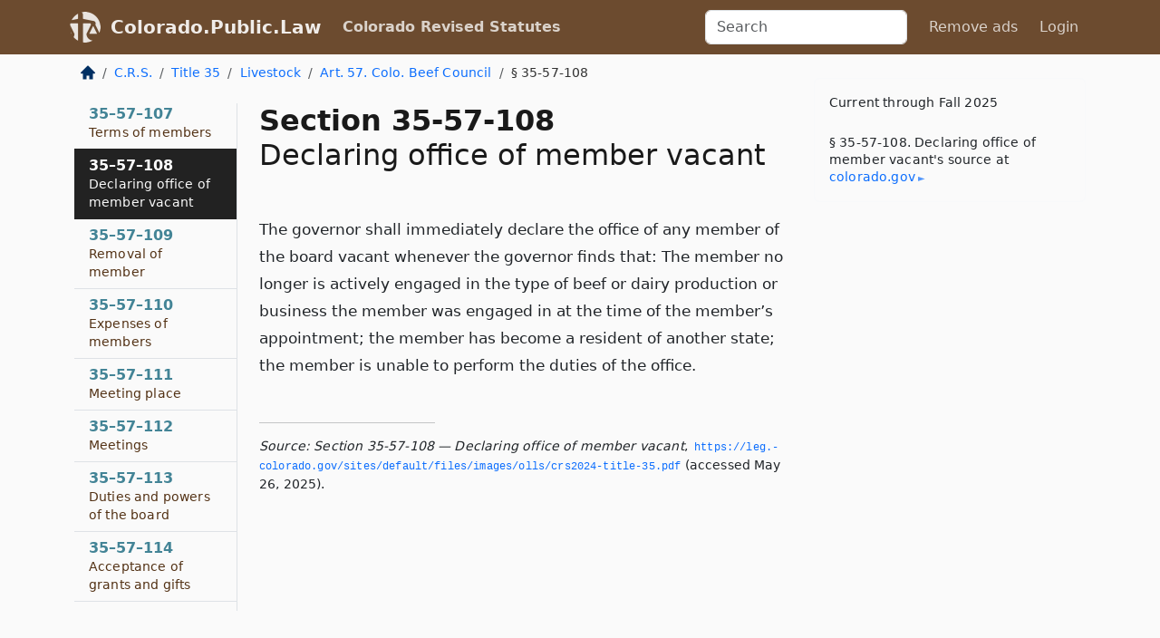

--- FILE ---
content_type: text/html; charset=utf-8
request_url: https://colorado.public.law/statutes/crs_35-57-108
body_size: 5947
content:
<!DOCTYPE html>
<html lang='en'>
<head>
<meta charset='utf-8'>
<meta content='width=device-width, initial-scale=1, shrink-to-fit=no' name='viewport'>
<meta content='ie=edge' http-equiv='x-ua-compatible'>
  <!-- Google tag (gtag.js) -->
  <script async src="https://www.googletagmanager.com/gtag/js?id=G-H4FE23NSBJ" crossorigin="anonymous"></script>
  <script>
    window.dataLayer = window.dataLayer || [];
    function gtag(){dataLayer.push(arguments);}
    gtag('js', new Date());

    gtag('config', 'G-H4FE23NSBJ');
  </script>

<!-- Metadata -->
<title>C.R.S. 35-57-108 – Declaring office of member vacant</title>
<meta content='The governor shall immediately declare the office of any member of the board vacant whenever the governor finds that, The member no…' name='description'>

<link rel="canonical" href="https://colorado.public.law/statutes/crs_35-57-108">

    <!-- Twitter Meta Tags -->
    <meta name="twitter:card"        content="summary">
    <meta name="twitter:site"        content="@law_is_code">
    <meta name="twitter:title"       content="C.R.S. 35-57-108 – Declaring office of member vacant">
    <meta name="twitter:description" content="The governor shall immediately declare the office of any member of the board vacant whenever the governor finds that, The member no…">

    <!-- Facebook Meta Tags -->
    <meta property="og:type"         content="article">
    <meta property="og:url"          content="https://colorado.public.law/statutes/crs_35-57-108">
    <meta property="og:title"        content="C.R.S. 35-57-108 – Declaring office of member vacant">
    <meta property="og:determiner"   content="the">
    <meta property="og:description"  content="The governor shall immediately declare the office of any member of the board vacant whenever the governor finds that, The member no…">

    <meta property="article:author"  content="Colorado General Assembly">

    <meta property="article:section" content="Agriculture">

    <!-- Apple Meta Tags -->
    <meta property="og:site_name"     content="Colorado.Public.Law">

    <!-- LinkedIn Meta Tags -->
    <meta property="og:title"        content="C.R.S. 35-57-108 – Declaring office of member vacant" name="title">

        <!-- Jurisdiction Icon -->

        <meta name="twitter:image"       content="https://colorado.public.law/assets/jurisdiction/colorado-c954d87af14b523b19b292236af483242aa1ca9007e0b96080fd9afcd3928858.png">
        <meta name="twitter:image:alt"   content="Colorado icon">
        
        <link rel="apple-touch-icon"     href="https://colorado.public.law/assets/jurisdiction/256x256/colorado-178e7f7dd689fa81d78879372c59764dd65e7a08331c87f39f8232d2a004a913.png" sizes="256x256" >
        <meta property="og:image"        content="https://colorado.public.law/assets/jurisdiction/256x256/colorado-178e7f7dd689fa81d78879372c59764dd65e7a08331c87f39f8232d2a004a913.png">
        <meta property="og:image:type"   content="image/png">
        <meta property="og:image:width"  content="256">
        <meta property="og:image:height" content="256">
        <meta property="og:image:alt"    content="Colorado icon">

<!-- CSS -->
<link rel="stylesheet" href="/assets/themes/colorado-d7775ae8149dd17fee3a44d31e74980d7f66e90775b5ced26521cbba3158d593.css">
<!-- Favicons -->
<!-- Platform-independent .ico -->
<link rel="icon" type="image/x-icon" href="/assets/favicon/favicon-1971bb419bcff8b826acfc6d31b7bcdaa84e2b889fb346f139d81d504e21301c.ico">
<!-- Generic Favicon -->
<link rel="icon" type="image/png" href="/assets/favicon/favicon-196x196-1a89cdc4f55cce907983623a3705b278153a4a7c3f4e937224c2f68263cdf079.png" sizes="196x196">
<!-- Apple -->
<link rel="icon" type="image/png" href="/assets/favicon/apple-touch-icon-152x152-34df06b5e2e93efe4b77219bb2f7c625e82b95f0bdadc5b066ec667d56fd329d.png" sizes="196x196">
<!-- Microsoft favicons -->
<meta content='#FFFFFF' name='msapplication-TileColor'>
<meta content='https://oregon.public.law/assets/favicon/mstile-144x144-1ff51a60a42438151b0aa8d2b8ecdaa867d9af9ede744983626c8263eb9051c5.png' name='msapplication-TileImage'>
<meta content='https://oregon.public.law/assets/favicon/mstile-310x150-ae54f5e235f629e5bbc1b3787980a0a0c790ccaaf7e6153f46e35480b9460a78.png' name='msapplication-wide310x150logo'>
<meta content='https://oregon.public.law/assets/favicon/mstile-310x310-c954d87af14b523b19b292236af483242aa1ca9007e0b96080fd9afcd3928858.png' name='msapplication-square310x310logo'>

<!-- Structured Data -->


  <script type="text/javascript" 
          async="async" 
          data-noptimize="1" 
          data-cfasync="false" 
          src="//scripts.pubnation.com/tags/94287298-70cd-4370-b788-e4f2e9fa8c06.js">
  </script>

</head>



<body data-environment="production" data-parent-path="/statutes/crs_title_35_article_57" data-revision-ruby="2.2.29" data-revision-ts="2.1.14" data-sentry-dsn-javascript="https://bab07efcc3f7485259f5baf1f2b14d4b@o118555.ingest.us.sentry.io/4509024199901184" data-statute-number="35-57-108">

<!-- Logo and Navbar -->
<nav class='navbar navbar-expand-lg navbar-dark d-print-none' id='top-navbar'>
<div class='container'>
<a class='navbar-brand' href='https://colorado.public.law'>
<img alt="Public.Law logo" height="34" width="34" src="/assets/logo/logo-white-on-transparent-68px-8727330fcdef91e245320acd7eb218bf7c3fc280a9ac48873293e89c65f1557a.png">
</a>
<a class='navbar-brand' href='https://colorado.public.law'>
Colorado.Public.Law
</a>
<button aria-controls='navbarSupportedContent' aria-expanded='false' aria-label='Toggle navigation' class='navbar-toggler' data-bs-target='#navbarSupportedContent' data-bs-toggle='collapse' type='button'>
<span class='navbar-toggler-icon'></span>
</button>
<div class='collapse navbar-collapse' id='navbarSupportedContent'>
<ul class='navbar-nav me-auto'>
<li class='nav-item active'>
<a class='nav-link' href='/statutes'>Colorado Revised Statutes</a>
</li>
<!-- Hack to add the ORCP if this is the Oregon site -->
</ul>
<!-- Small search form -->
<form class="form-inline my-2 my-lg-0 me-2" action="/search" accept-charset="UTF-8" method="get"><input type="search" name="term" id="term" value="" class="form-control mr-sm-2" placeholder="Search" aria-label="Search">
</form>
<ul class='navbar-nav me-right'>
<li class="nav-item rounded ms-1 me-1"><a class="nav-link rounded ms-1 me-1" href="https://www.public.law/pricing">Remove ads</a></li>
<li class="nav-item"><a class="nav-link" href="/users/sign_in">Login</a></li>
</ul>
</div>
</div>
</nav>

<div class='container'>
<div class='row'>
<div class='col-sm-10 col-print-12'>
<div class='d-print-none mb-4'>
  <script type="application/ld+json">
{"@context":"https://schema.org","@type":"BreadcrumbList","itemListElement":[{"@type":"ListItem","position":1,"item":"https://colorado.public.law/","name":"\u003cimg alt=\"Home\" height=\"16\" width=\"16\" src=\"/assets/home-bdfd622f0da71bdae5658d6657246217fd7f910da9dce4be94da15f81e831120.svg\"\u003e"},{"@type":"ListItem","position":2,"item":"https://colorado.public.law/statutes","name":"C.R.S."},{"@type":"ListItem","position":3,"item":"https://colorado.public.law/statutes/crs_title_35","name":"Title 35"},{"@type":"ListItem","position":4,"item":"https://colorado.public.law/statutes/crs_title_35,_livestock","name":"Livestock"},{"@type":"ListItem","position":5,"item":"https://colorado.public.law/statutes/crs_title_35_article_57","name":"Art. 57. Colo. Beef Council"},{"@type":"ListItem","position":6,"item":"https://colorado.public.law/statutes/crs_35-57-108","name":"§ 35-57-108"}]}
</script>

<nav aria-label="breadcrumb">
  <ol class="breadcrumb">
      <li class="breadcrumb-item">
        <a href="https://colorado.public.law/"><img alt="Home" height="16" width="16" src="/assets/home-bdfd622f0da71bdae5658d6657246217fd7f910da9dce4be94da15f81e831120.svg"></a>
      </li>
      <li class="breadcrumb-item">
        <a href="https://colorado.public.law/statutes">C.R.S.</a>
      </li>
      <li class="breadcrumb-item">
        <a href="https://colorado.public.law/statutes/crs_title_35">Title 35</a>
      </li>
      <li class="breadcrumb-item">
        <a href="https://colorado.public.law/statutes/crs_title_35,_livestock">Livestock</a>
      </li>
      <li class="breadcrumb-item">
        <a href="https://colorado.public.law/statutes/crs_title_35_article_57">Art. 57. Colo. Beef Council</a>
      </li>
    
      <li class="breadcrumb-item active" aria-current="page">
        § 35-57-108
      </li>
  </ol>
</nav> 

</div>


<div class='row'>
<div class='col-sm order-last'>
<article>
<div id='leaf-page-title'>
<h1 id='number_and_name'>
<span class='meta-name-and-number'>
<span class='d-none d-print-inline'>
C.R.S.
</span>
Section 35-57-108
</span>
<br>
<span id='name'>
Declaring office of member vacant
</span>
</h1>
</div>

<hr class='d-none d-print-block top'>
<div id='leaf-statute-body'>
<section class="level-0 non-meta non-outline">The governor shall immediately declare the office of any member of the board vacant whenever the governor finds that: The member no longer is actively engaged in the type of beef or dairy production or business the member was engaged in at the time of the member’s appointment; the member has become a resident of another state; the member is unable to perform the duties of the office.</section>

<div class='d-print-none mt-5'>
<hr style='width: 33%; margin-left: 0;'>
<p class='small' style='line-height: 1.4em; letter-spacing: 0.01rem;'>
<cite>
<i>Source:</i>
<i>Section 35-57-108 — Declaring office of member vacant</i>,<code> <a id="footer-source-link" href="https://leg.colorado.gov/sites/default/files/images/olls/crs2024-title-35.pdf">https://leg.&shy;colorado.&shy;gov/sites/default/files/images/olls/crs2024-title-35.&shy;pdf</a></code> (accessed May 26, 2025).
</cite>
</p>
</div>

</div>
</article>
</div>
<div class='col-sm-3 order-first d-none d-md-block d-print-none'>
<main class='sticky-top'>
<div class='d-flex flex-column align-items-stretch'>
<div class='list-group list-group-flush scrollarea border-end' id='sibling-nav'>
<a class='list-group-item list-group-item-action' href='crs_35-57-101' id='n35-57-101'>35–57–101<br><span class='name'>Short title</span></a>
<a class='list-group-item list-group-item-action' href='crs_35-57-102' id='n35-57-102'>35–57–102<br><span class='name'>Legislative declaration</span></a>
<a class='list-group-item list-group-item-action' href='crs_35-57-103' id='n35-57-103'>35–57–103<br><span class='name'>Definitions</span></a>
<a class='list-group-item list-group-item-action' href='crs_35-57-104' id='n35-57-104'>35–57–104<br><span class='name'>Colorado beef council authority - creation</span></a>
<a class='list-group-item list-group-item-action' href='crs_35-57-105' id='n35-57-105'>35–57–105<br><span class='name'>Colorado beef council authority - board of directors</span></a>
<a class='list-group-item list-group-item-action' href='crs_35-57-106' id='n35-57-106'>35–57–106<br><span class='name'>Qualifications of members</span></a>
<a class='list-group-item list-group-item-action' href='crs_35-57-107' id='n35-57-107'>35–57–107<br><span class='name'>Terms of members</span></a>
<a class='list-group-item list-group-item-action' href='crs_35-57-108' id='n35-57-108'>35–57–108<br><span class='name'>Declaring office of member vacant</span></a>
<a class='list-group-item list-group-item-action' href='crs_35-57-109' id='n35-57-109'>35–57–109<br><span class='name'>Removal of member</span></a>
<a class='list-group-item list-group-item-action' href='crs_35-57-110' id='n35-57-110'>35–57–110<br><span class='name'>Expenses of members</span></a>
<a class='list-group-item list-group-item-action' href='crs_35-57-111' id='n35-57-111'>35–57–111<br><span class='name'>Meeting place</span></a>
<a class='list-group-item list-group-item-action' href='crs_35-57-112' id='n35-57-112'>35–57–112<br><span class='name'>Meetings</span></a>
<a class='list-group-item list-group-item-action' href='crs_35-57-113' id='n35-57-113'>35–57–113<br><span class='name'>Duties and powers of the board</span></a>
<a class='list-group-item list-group-item-action' href='crs_35-57-114' id='n35-57-114'>35–57–114<br><span class='name'>Acceptance of grants and gifts</span></a>
<a class='list-group-item list-group-item-action' href='crs_35-57-115' id='n35-57-115'>35–57–115<br><span class='name'>Payments to national organizations</span></a>
<a class='list-group-item list-group-item-action' href='crs_35-57-116' id='n35-57-116'>35–57–116<br><span class='name'>Rules and regulations</span></a>
<a class='list-group-item list-group-item-action' href='crs_35-57-117' id='n35-57-117'>35–57–117<br><span class='name'>Collection of fees for purposes of this article - custody and disbursement</span></a>
<a class='list-group-item list-group-item-action' href='crs_35-57-118' id='n35-57-118'>35–57–118<br><span class='name'>Collection procedure</span></a>
<a class='list-group-item list-group-item-action' href='crs_35-57-119' id='n35-57-119'>35–57–119<br><span class='name'>Refunds</span></a>
<a class='list-group-item list-group-item-action' href='crs_35-57-120' id='n35-57-120'>35–57–120<br><span class='name'>Payment of board money to authorized agent - deposits and withdrawals</span></a>

</div>
</div>
</main>
</div>

</div>

</div>
<div class='col-sm-2 d-print-none d-none d-lg-block'>
<!-- Right Side Bar -->
<div class='card border-light mb-1 mt-3'>
<div class='card-body'>
<p class='mb-1 card-text small' style='line-height: 1.5em; letter-spacing: 0.01rem'>
Current through Fall 2025
</p>
<p class='card-text mt-4 small' style='line-height: 1.4em; letter-spacing: 0.01rem'>
<cite>
§ 35-57-108. Declaring office of member vacant's source at
<a class="source-link external" href="https://leg.colorado.gov/sites/default/files/images/olls/crs2024-title-35.pdf">colorado​.gov</a>
</cite>
</p>
</div>
</div>






</div>
</div>
<hr class='bottom'>
<footer>
<div class='d-print-none'>
<div class='row'>
<div class='col-sm-3' id='stay-connected'>
<h2>Stay Connected</h2>
<p>
Join thousands of people who receive monthly site updates.
</p>
<p>
<a class='btn btn-primary' href='https://eepurl.com/dqx2dj' id='temp-subscribe' role='button'>Subscribe</a>
</p>
<p id='social-icons'>
<a href="https://www.instagram.com/law.is.code/"><img alt="Instagram" loading="lazy" decoding="async" height="50" width="50" src="/assets/social/instagram-logo-840401f66d7e41fb9696f8e077c49b550e669a1a613e2612a7ba18aa2c53776d.svg"></a>
<a href="https://www.facebook.com/PublicDotLaw"><img alt="Facebook" loading="lazy" decoding="async" height="50" width="50" src="/assets/social/facebook-logo-button-a44d2115afa1417c74235fd98657a42b6602af1b47332364fa6627a80e5a61ff.svg"></a>
<a href="https://twitter.com/law_is_code"><img alt="Twitter" loading="lazy" decoding="async" height="50" width="50" src="/assets/social/twitter-logo-button-39f7c16ed398ca50006cd9a20dc33da44f7110bc26dbe7ec8980cbd9fc44cdc6.svg"></a>
<a href="https://github.com/public-law/"><img alt="Our GitHub Page" loading="lazy" decoding="async" height="50" width="50" src="/assets/social/github-logo-b4302181192a1d29bb4b020699926827cea1717d423541ad0ec8b318cda6ff97.svg"></a>
</p>
</div>
<div class='col-sm-4'>
<h2>Get Legal Help</h2>
<p class='mb-4'>
The <a class="external" href="https://www.cobar.org/">Colorado Bar Association</a> runs a service for finding
an attorney in good standing. Initial consultations
are usually free or discounted: <a class="external" href="https://www.cobar.org/For-the-Public/Find-a-Lawyer">Find a Licensed Lawyer</a>
</p>
<h2>Committed to Public Service</h2>
<p>
We will always provide free access to the current law. In addition,
<a href='https://blog.public.law/automatic-upgrade-for-non-profit-educational-and-govt-users/'>we provide special support</a>
for non-profit, educational, and government users. Through social
entre­pre­neurship, we’re lowering the cost of legal services and
increasing citizen access.
</p>
</div>
<div class='col-sm-5'>
<nav>
<h2>Navigate</h2>
<div class='row'>
<div class='col-sm-4'>
<ul class='compact'>
<li class='mb-2'><a href="https://www.public.law/legal-help-services">Find a Lawyer</a></li>
<li class='mb-2'><a href="https://blog.public.law">Blog</a></li>
<li class='mb-2'><a href="https://www.public.law/about-us">About Us</a></li>
<li class='mb-2'><a href="https://www.public.law/api-info">API</a></li>
<li class='mb-2'><a href="https://www.public.law/contact-us">Contact Us</a></li>
<li class='mb-2'><a href="https://www.public.law/blog">Reports</a></li>
<li class='mb-2'><a href="https://www.public.law/sources">Secondary Sources</a></li>
<li class='mb-2'><a href="https://www.public.law/privacy-policy">Privacy Policy</a></li>
</ul>
</div>
<div class='col-sm-8'>
<table class='table table-sm table-borderless table-light'>
<tbody>
<tr>
<th>California:</th>
<td><a href="https://california.public.law/codes">Codes</a></td>
</tr>
<tr>
<th>Colorado:</th>
<td><a href="https://colorado.public.law/statutes">C.R.S.</a></td>
</tr>
<tr>
<th>Florida:</th>
<td><a href="https://florida.public.law/statutes">Statutes</a></td>
</tr>
<tr>
<th>Nevada:</th>
<td><a href="https://nevada.public.law/statutes">NRS</a></td>
</tr>
<tr>
<th>New York:</th>
<td><a href="https://newyork.public.law/laws">Laws</a></td>
</tr>
<tr>
<th>Oregon:</th>
<td><a href="https://oregon.public.law/rules">OAR</a>, <a href="https://oregon.public.law/statutes">ORS</a></td>
</tr>
<tr>
<th>Texas:</th>
<td><a href="https://texas.public.law/statutes">Statutes</a></td>
</tr>
<tr>
<th>World:</th>
<td><a href="https://www.public.law/world/rome_statute">Rome Statute</a>, <a href="https://www.public.law/dictionary">International Dictionary</a></td>
</tr>
</tbody>
</table>
</div>
</div>
</nav>
</div>
</div>

</div>
<div class='d-none d-print-block'>
<p class='small'>
<i>Location:</i>
<code>https://colorado.public.law/statutes/crs_35-57-108</code>
</p>
<p class='small'>
<i>Original Source:</i>
<i>Section 35-57-108 — Declaring office of member vacant</i>,
<code>https://leg.&shy;colorado.&shy;gov/sites/default/files/images/olls/crs2024-title-35.&shy;pdf</code>
(last ac&shy;cessed May 10, 2025).
</p>

</div>
</footer>

<!-- Modal -->
<div class="modal fade" id="intentionallyBlankModal" tabindex="-1" aria-labelledby="intentionallyBlankModalLabel" aria-hidden="true">
    <div class="modal-dialog modal-dialog-centered">
      <div class="modal-content">
        <div class="modal-header">
          <h5 class="modal-title" id="intentionallyBlankModalLabel">Blank Outline Levels</h5>
          <button type="button" class="close" data-bs-dismiss="modal" aria-label="Close">
            <span aria-hidden="true">&times;</span>
          </button>
        </div>
        <div class="modal-body">
          <p>
          The legislature occasionally skips outline levels.
          For example:
          </p>

<pre>(3) A person may apply [...]
(4)(a) A person petitioning for relief [...]</pre>

          <p>
            In this example, <strong>(3)</strong>, <strong>(4)</strong>,
            and <strong>(4)(a)</strong> are all outline levels, but 
            <strong>(4)</strong> was
            omitted by its authors. It's only implied. This presents an
            interesting challenge when laying out the text. We've
            decided to display a blank section with this note, in order
            to aide readability.
          </p>

          <div class="alert alert-info" role="alert">
            <strong>Trust but verify.</strong>
              <cite>
                <a class="source-link external" href="https://leg.colorado.gov/sites/default/files/images/olls/crs2024-title-35.pdf">Here is the original source for section 35-57-108</a>
              </cite>
          </div>

          <p>
            Do you have an opinion about this solution?
            <a href="https://www.public.law/contact-us">Drop us a line.</a>
          </p>
        </div>
        <div class="modal-footer">
          <button type="button" class="btn btn-primary" data-bs-dismiss="modal">Close</button>
        </div>
      </div>
    </div>
  </div>

</div>
    <script src="https://js.sentry-cdn.com/bab07efcc3f7485259f5baf1f2b14d4b.min.js" crossorigin="anonymous"></script>

<script src="/assets/application-8807a6c505c369ecf132761755ed2343e2aa03aad8dedd9e32a7ca33c042fd94.js" type="module"></script>
<div aria-hidden='true' aria-labelledby='currencyModalTitle' class='modal fade' id='currencyModal' role='dialog' tabindex='-1'>
<div class='modal-dialog modal-lg' role='document'>
<div class='modal-content'>
<div class='modal-header'>
<h5 class='modal-title' id='currencyModalTitle'>C.R.S. Timeline</h5>
<button aria-label='Close' class='btn-close' data-bs-dismiss='modal' type='button'></button>
</div>
<div class='modal-body text-start'>
<p>
This online publication of the C.R.S. is up to date through
Fall 2025.
</p>
<p>
Here's how the legislature
<a class="external" href="https://leg.colorado.gov/colorado-revised-statutes">describes the process</a>
</p>
<div class='alert alert-primary'>
<p>
  The Colorado Revised Statutes are published annually. Each edition incorporates all laws
  enacted by the General Assembly through the legislative session referenced in the edition.
</p>
<p>
  The 2023 Edition includes all laws enacted through the Fall of 2024,
  including special sessions.
</p>
<p>
  The 2025 Edition will be available online in early 2025.
</p>

</div>
</div>
<div class='modal-footer'>
<button class='btn btn-primary' data-bs-dismiss='modal' type='button'>Close</button>
</div>
</div>
</div>
</div>

</body>

</html>
